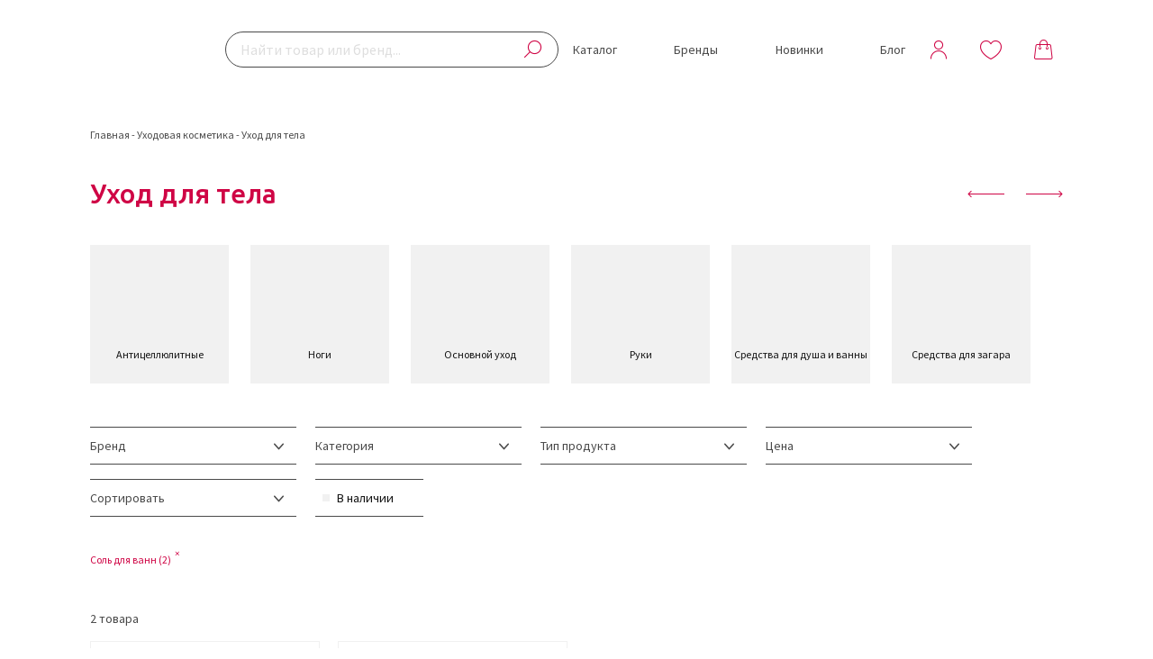

--- FILE ---
content_type: text/css
request_url: https://kudri-brovi.ru/wp-content/cache/autoptimize/css/autoptimize_af828e58e46d8d0ea165349e8b7f33e8.css
body_size: 17324
content:
.nivo-lightbox-overlay{position:fixed;top:0;left:0;z-index:99998;width:100%;height:100%;overflow:hidden;visibility:hidden;opacity:0;-webkit-box-sizing:border-box;-moz-box-sizing:border-box;box-sizing:border-box}.nivo-lightbox-overlay.nivo-lightbox-open{visibility:visible;opacity:1}.nivo-lightbox-wrap{position:absolute;top:10%;bottom:10%;left:10%;right:10%}.nivo-lightbox-content{width:100%;height:100%}.nivo-lightbox-title-wrap{position:absolute;bottom:0;left:0;width:100%;z-index:99999;text-align:center}.nivo-lightbox-nav{display:none}.nivo-lightbox-prev{position:absolute;top:50%;left:0}.nivo-lightbox-next{position:absolute;top:50%;right:0}.nivo-lightbox-close{position:absolute;top:2%;right:2%}.nivo-lightbox-image{text-align:center}.nivo-lightbox-image img{max-width:100%;max-height:100%;width:auto;height:auto;vertical-align:middle}.nivo-lightbox-content iframe{width:100%;height:100%}.nivo-lightbox-inline,.nivo-lightbox-ajax{max-height:100%;overflow:auto;-webkit-box-sizing:border-box;-moz-box-sizing:border-box;box-sizing:border-box}.nivo-lightbox-error{display:table;text-align:center;width:100%;height:100%;color:#fff;text-shadow:0 1px 1px #000}.nivo-lightbox-error p{display:table-cell;vertical-align:middle}.nivo-lightbox-notouch .nivo-lightbox-effect-fade,.nivo-lightbox-notouch .nivo-lightbox-effect-fadeScale,.nivo-lightbox-notouch .nivo-lightbox-effect-slideLeft,.nivo-lightbox-notouch .nivo-lightbox-effect-slideRight,.nivo-lightbox-notouch .nivo-lightbox-effect-slideUp,.nivo-lightbox-notouch .nivo-lightbox-effect-slideDown,.nivo-lightbox-notouch .nivo-lightbox-effect-fall{-webkit-transition:all .2s ease-in-out;-moz-transition:all .2s ease-in-out;-ms-transition:all .2s ease-in-out;-o-transition:all .2s ease-in-out;transition:all .2s ease-in-out}.nivo-lightbox-effect-fadeScale .nivo-lightbox-wrap{-webkit-transition:all .3s;-moz-transition:all .3s;-ms-transition:all .3s;-o-transition:all .3s;transition:all .3s;-webkit-transform:scale(.7);-moz-transform:scale(.7);-ms-transform:scale(.7);transform:scale(.7)}.nivo-lightbox-effect-fadeScale.nivo-lightbox-open .nivo-lightbox-wrap{-webkit-transform:scale(1);-moz-transform:scale(1);-ms-transform:scale(1);transform:scale(1)}.nivo-lightbox-effect-slideLeft .nivo-lightbox-wrap,.nivo-lightbox-effect-slideRight .nivo-lightbox-wrap,.nivo-lightbox-effect-slideUp .nivo-lightbox-wrap,.nivo-lightbox-effect-slideDown .nivo-lightbox-wrap{-webkit-transition:all .3s cubic-bezier(.25,.5,.5,.9);-moz-transition:all .3s cubic-bezier(.25,.5,.5,.9);-ms-transition:all .3s cubic-bezier(.25,.5,.5,.9);-o-transition:all .3s cubic-bezier(.25,.5,.5,.9);transition:all .3s cubic-bezier(.25,.5,.5,.9)}.nivo-lightbox-effect-slideLeft .nivo-lightbox-wrap{-webkit-transform:translateX(-10%);-moz-transform:translateX(-10%);-ms-transform:translateX(-10%);transform:translateX(-10%)}.nivo-lightbox-effect-slideRight .nivo-lightbox-wrap{-webkit-transform:translateX(10%);-moz-transform:translateX(10%);-ms-transform:translateX(10%);transform:translateX(10%)}.nivo-lightbox-effect-slideLeft.nivo-lightbox-open .nivo-lightbox-wrap,.nivo-lightbox-effect-slideRight.nivo-lightbox-open .nivo-lightbox-wrap{-webkit-transform:translateX(0);-moz-transform:translateX(0);-ms-transform:translateX(0);transform:translateX(0)}.nivo-lightbox-effect-slideDown .nivo-lightbox-wrap{-webkit-transform:translateY(-10%);-moz-transform:translateY(-10%);-ms-transform:translateY(-10%);transform:translateY(-10%)}.nivo-lightbox-effect-slideUp .nivo-lightbox-wrap{-webkit-transform:translateY(10%);-moz-transform:translateY(10%);-ms-transform:translateY(10%);transform:translateY(10%)}.nivo-lightbox-effect-slideUp.nivo-lightbox-open .nivo-lightbox-wrap,.nivo-lightbox-effect-slideDown.nivo-lightbox-open .nivo-lightbox-wrap{-webkit-transform:translateY(0);-moz-transform:translateY(0);-ms-transform:translateY(0);transform:translateY(0)}.nivo-lightbox-body-effect-fall .nivo-lightbox-effect-fall{-webkit-perspective:1000px;-moz-perspective:1000px;perspective:1000px}.nivo-lightbox-effect-fall .nivo-lightbox-wrap{-webkit-transition:all .3s ease-out;-moz-transition:all .3s ease-out;-ms-transition:all .3s ease-out;-o-transition:all .3s ease-out;transition:all .3s ease-out;-webkit-transform:translateZ(300px);-moz-transform:translateZ(300px);-ms-transform:translateZ(300px);transform:translateZ(300px)}.nivo-lightbox-effect-fall.nivo-lightbox-open .nivo-lightbox-wrap{-webkit-transform:translateZ(0);-moz-transform:translateZ(0);-ms-transform:translateZ(0);transform:translateZ(0)}
.nivo-lightbox-theme-default.nivo-lightbox-overlay{background:#666;background:rgba(0,0,0,.6)}.nivo-lightbox-theme-default .nivo-lightbox-content.nivo-lightbox-loading{background:url(//kudri-brovi.ru/wp-content/plugins/responsive-lightbox-lite/assets/nivo-lightbox/themes/default/loading.gif) no-repeat 50% 50%}.nivo-lightbox-theme-default .nivo-lightbox-nav{top:10%;width:8%;height:80%;text-indent:-9999px;background-repeat:no-repeat;background-position:50% 50%;opacity:.5}.nivo-lightbox-theme-default .nivo-lightbox-nav:hover{opacity:1;background-color:rgba(0,0,0,.5)}.nivo-lightbox-theme-default .nivo-lightbox-prev{background-image:url([data-uri]);border-radius:0 3px 3px 0}.nivo-lightbox-theme-default .nivo-lightbox-next{background-image:url([data-uri]);border-radius:3px 0 0 3px}.nivo-lightbox-theme-default .nivo-lightbox-close{display:block;background:url([data-uri]) no-repeat 5px 5px;width:16px;height:16px;text-indent:-9999px;padding:5px;opacity:.5}.nivo-lightbox-theme-default .nivo-lightbox-close:hover{opacity:1}.nivo-lightbox-theme-default .nivo-lightbox-title-wrap{bottom:-7%}.nivo-lightbox-theme-default .nivo-lightbox-title{font:14px/20px 'Helvetica Neue',Helvetica,Arial,sans-serif;font-style:normal;font-weight:400;background:#000;color:#fff;padding:7px 15px;border-radius:30px}.nivo-lightbox-theme-default .nivo-lightbox-image img{margin:auto;background:#fff;-webkit-box-shadow:0px 1px 1px rgba(0,0,0,.4);-moz-box-shadow:0px 1px 1px rgba(0,0,0,.4);box-shadow:0px 1px 1px rgba(0,0,0,.4)}.nivo-lightbox-theme-default .nivo-lightbox-ajax,.nivo-lightbox-theme-default .nivo-lightbox-inline{background:#fff;padding:40px;-webkit-box-shadow:0px 1px 1px rgba(0,0,0,.4);-moz-box-shadow:0px 1px 1px rgba(0,0,0,.4);box-shadow:0px 1px 1px rgba(0,0,0,.4)}@media (-webkit-min-device-pixel-ratio:1.3),(-o-min-device-pixel-ratio:2.6/2),(min--moz-device-pixel-ratio:1.3),(min-device-pixel-ratio:1.3),(min-resolution:1.3dppx){.nivo-lightbox-theme-default .nivo-lightbox-content.nivo-lightbox-loading{background-image:url(//kudri-brovi.ru/wp-content/plugins/responsive-lightbox-lite/assets/nivo-lightbox/themes/default/loading@2x.gif);background-size:32px 32px}.nivo-lightbox-theme-default .nivo-lightbox-prev{background-image:url(//kudri-brovi.ru/wp-content/plugins/responsive-lightbox-lite/assets/nivo-lightbox/themes/default/prev@2x.png);background-size:48px 48px}.nivo-lightbox-theme-default .nivo-lightbox-next{background-image:url(//kudri-brovi.ru/wp-content/plugins/responsive-lightbox-lite/assets/nivo-lightbox/themes/default/next@2x.png);background-size:48px 48px}.nivo-lightbox-theme-default .nivo-lightbox-close{background-image:url([data-uri]);background-size:16px 16px}}
@font-face{font-family:'Kudri';src:url(//kudri-brovi.ru/wp-content/themes/kudribrovi/styles/fonts/kudri.eot);src:url(//kudri-brovi.ru/wp-content/themes/kudribrovi/styles/fonts/kudri.eot) format('embedded-opentype'),url(//kudri-brovi.ru/wp-content/themes/kudribrovi/styles/fonts/kudri.ttf) format('truetype'),url(//kudri-brovi.ru/wp-content/themes/kudribrovi/styles/fonts/kudri.woff) format('woff'),url(//kudri-brovi.ru/wp-content/themes/kudribrovi/styles/fonts/kudri.svg) format('svg');font-weight:400;font-style:normal;font-display:swap}:root{--pink:#cf0545;--black:#131313;--grey:#494949;--lite-grey:#f1f1f1;--grey-sale:#cbcbcb}body{font-family:'Source Sans Pro',sans-serif;font-style:normal;font-weight:400;font-size:14px;line-height:18px;margin:0;padding:0;overflow-x:hidden;background-color:#fff;color:var(--grey);-webkit-text-size-adjust:100%;display:flex;flex-direction:column;min-height:100vh}body.active-overlay{overflow:hidden}@media screen and (min-width:1150px){body.active-overlay{margin-right:18px}}a{font-family:'Source Sans Pro',sans-serif;color:var(--grey);font-size:16px}a:focus-visible{outline:0}ul,ol{margin:0;padding:0;list-style:none}div{-webkit-transition:all .25s linear;-moz-transition:all .25s linear;transition:all .25s linear;box-sizing:border-box}h2{font-size:18px;font-weight:500;margin-top:30px;display:block;margin-bottom:10px;line-height:1.5}h3{font-weight:500;font-size:16px;width:auto}.btn-grey,.btn-kudri{height:52px;text-align:center;border-radius:8px;font-size:16px;line-height:26px;text-decoration:none;display:flex;justify-content:center;cursor:pointer;align-items:center;box-sizing:border-box}.btn-grey{border:1px solid var(--grey);color:var(--black);background-color:transparent;width:100%;cursor:pointer;-webkit-transition:all .25s linear;-moz-transition:all .25s linear;transition:all .25s linear;position:relative}.btn-grey:before{content:'';width:100%;height:0;position:absolute;top:0;left:0;z-index:-1;border-radius:8px;-webkit-transition:all .25s linear;-moz-transition:all .25s linear;transition:all .25s linear}.btn-grey:hover{border-color:transparent;color:#fff}.btn-grey:hover:before{background-color:var(--pink);height:100%}.btn-kudri{border:1px solid var(--pink);color:#fff;background-color:var(--pink)}@media screen and (max-width:550px){.btn-grey{color:#fff;background-color:var(--pink);border-color:var(--pink)}}.kudri-icon{font-family:'Kudri';color:var(--pink)}.site-header,.container,.site-slider,.site-banner,.footer-container{max-width:1600px;margin:auto;box-sizing:border-box;width:100%}.container{padding:0 100px}.container.page{padding-bottom:100px}.section-title{font-weight:500;font-size:30px;line-height:34px;color:var(--pink);margin-bottom:40px;font-family:'Ubuntu',sans-serif}.products-section__title-block{margin-bottom:48px}.products-section__title-block .section-title{margin-bottom:0}.kudri-link{display:block;color:var(--pink)}.container.breadcrumbs{padding-top:32px;padding-bottom:32px}.site-breadcrumbs #breadcrumbs{margin:0}.container.breadcrumbs span,.container.breadcrumbs a{font-weight:400;font-size:12px;line-height:16px;text-decoration:none}.page-title{font-family:'Ubuntu',sans-serif;font-weight:500;font-size:30px;line-height:34px;color:var(--pink);margin:0;margin-bottom:40px}.brand{color:var(--pink)}@media all and (max-width:1220px){.container{padding:0 60px}}@media all and (max-width:550px){.section-title{font-size:22px;line-height:26px}}.site-header-block{position:sticky;top:0;z-index:3;background-color:#fff}.admin-bar .site-header-block{top:32px}@media screen and (max-width:782px){.admin-bar .site-header-block{top:46px}}@media screen and (max-width:600px){.admin-bar .site-header-block{top:0}}.site-header-block.sticky{box-shadow:1px 10px 10px #0000000a}.site-header{padding-top:20px;padding-bottom:20px;display:flex;align-items:center;position:relative;height:110px}.site-header__navigation_burger{display:none;margin-right:40px;cursor:pointer}.site-header__navigation_burger>span{height:1px;width:21px;border-radius:8px;background-color:var(--pink);margin-bottom:7px}.site-header__navigation_burger.open>span{background-color:var(--black)}.site-header__main__icons .kudri-icon{font-size:22px;margin-right:44px;text-decoration:none;position:relative}.site-header__main__icons .kudri-icon:last-child{margin-right:0}.site-header__main__icons{display:flex;margin-left:auto;padding:0 11px}.header-menu{display:flex;list-style-type:none;margin-left:32px;margin-right:77px}.header-menu a{text-decoration:none;line-height:26px;font-size:16px}.header-menu .menu-item{margin-right:40px}.header-menu .menu-item:last-child{margin-right:0}.site-header__main{margin-left:42px;width:100%;display:flex;align-items:center}.kb-search-area{list-style:none}.kb-search-area ::-webkit-input-placeholder{line-height:40px}.kb-search-area ::-moz-placeholder{line-height:40px}.kb-search-area :-moz-placeholder{line-height:40px}.kb-search-area :-ms-input-placeholder{line-height:40px}.kb-search-area ul{list-style:none}.header-search-block{width:100%}.site-searching .header-search-block{z-index:2}.header-search-block .search-icon{position:absolute;top:11px;right:18px;margin-right:0}.header-search-block #searchform{position:relative}.search-icon:before{content:'\e903';font-size:21px}.header-search{width:100%;height:40px;border:1px solid var(--grey);border-radius:20px;padding:0 16px;box-sizing:border-box;color:var(--black);font-size:16px;line-height:40px;-webkit-appearance:none}.header-profile:before{content:'\e900'}.header-like:before{content:'\e906'}.header-like__count,.site-header__basket--count{position:absolute;font-size:11px;color:#fff;background-color:var(--pink);border-radius:50%;width:18px;height:18px;display:none;align-items:center;justify-content:center;text-align:center;top:-11px;right:-10px;line-height:normal}.header-like__count.active,.site-header__basket--count.active{display:flex}.site-header__main__icons .site-header__basket{cursor:pointer;z-index:1;transition:all 0s;margin-right:0 !important}.site-header__basket.close{content:'\e908';color:var(--grey);font-size:12px;height:12px}.site-header__basket:before{content:'\e907'}.header-cart{background-color:#fff;position:absolute;width:100%;max-width:662px;padding:40px 0;top:-28px;right:0;z-index:20;display:none;box-shadow:0px 8px 15px #0000004f;flex-direction:column}.header-cart.open{display:flex}.header-cart__header{padding:0 40px;display:flex;align-items:center;justify-content:space-between}.header-cart__header_title{font-size:16px;line-height:26px;color:var(--black)}.header-cart__header_close{width:20px;height:20px;display:flex;justify-content:center;align-items:center;cursor:pointer}.header-cart__header_close:before{font-family:'Kudri';content:'\e908'}.header-cart .woocommerce{margin:auto;width:100%}.header-cart .products-cart{margin:40px 0}.header-cart .products-cart,.header-cart .products-totals{padding:0 40px;width:100%;max-width:100%;box-sizing:border-box}.header-cart .products-cart__title{font-size:18px;line-height:21px;letter-spacing:.6px;text-transform:uppercase;color:var(--black);margin-bottom:30px}.header-cart .cart-table{max-height:320px;overflow:hidden}.header-cart .magic-button{margin-top:20px;width:100%}.header-cart .empty-cart-block{min-height:450px;display:none;flex-wrap:wrap;flex-direction:row;padding:0 40px;max-width:100%;margin:40px 0}.header-cart.empty .empty-cart-block{display:flex}.header-cart .empty-cart-block .products-cart__title{margin-bottom:0}.header-cart .empty-cart-block__title{font-weight:500;font-size:18px;line-height:21px;text-align:center;letter-spacing:.6px;text-transform:uppercase;color:rgba(57,57,57,.5);width:100%;margin:auto}.header-cart .empty-cart-block .magic-button-lite{width:100%;margin-top:auto}.header-cart .woocommerce-message{display:none}.header-cart .product-promocode{margin-bottom:0;display:none}.product-promocode>input{border-color:#cfcfcf}@media screen and (max-width:550px){body.open-cart{overflow:hidden}.header-cart{width:100vw;height:100vh;box-shadow:none;padding:20px;top:0}.header-cart__header{padding:0}.header-cart .woocommerce{margin-top:0;display:block;height:100%;width:100%}.header-cart .cart-table{max-height:450px}.header-cart .cart-collaterals{margin-top:auto}.header-cart .products-totals{margin-bottom:200px}.open-cart .site-header{background-color:#fff}.header-cart .products-cart,.header-cart .products-totals{padding:0}}@media screen and (max-width:360px){.header-cart .products-cart,.header-cart .products-totals{max-width:100%}.header-cart .product-remove{border-right:10px}}@media screen and (max-width:1599px){.header-menu a{font-size:14px;line-height:22px}.site-header{align-items:center}.header-logo{width:149px;height:55px}.header-menu{margin-left:16px;margin-right:43px}.header-menu .menu-item{margin-right:24px}}@media screen and (max-width:1280px){.header-menu a{font-size:14px;line-height:22px}.header-logo{width:120px;height:auto}.site-header__main__icons .kudri-icon{margin-right:36px}.header-menu{width:100%;justify-content:space-between;margin-right:16px}.header-menu .menu-item{margin-right:12px}.site-header__main{margin-left:30px}}@media screen and (max-width:1024px){.site-header__navigation_burger{display:flex;flex-direction:column}.site-header__main__icons .kudri-icon{margin-right:29px}}@media screen and (max-width:800px){.site-header{padding-bottom:66px}.header-search-block{position:absolute;bottom:10px;left:50%;transform:translateX(-50%);width:calc(100% - 120px)}.header-search{width:100%;padding-left:40px;border:1px solid #dedede}.site-header__main__icons{padding:0}.header-search-block .search-icon{width:15px;left:13px;margin-right:0}.search-icon:before{font-size:14px}.header-logo{width:92px}.site-logo{position:absolute;left:50%;transform:translateX(-50%)}}@media screen and (max-width:768px){.container{padding-left:40px;padding-right:40px}.site-header__main__icons .header-like{display:none}.header-search-block{width:calc(100% - 80px)}}@media screen and (max-width:550px){.container{padding-left:20px;padding-right:20px}.header-search-block{width:calc(100% - 40px)}}.search-result-block{display:none;max-height:544px;position:absolute;width:100%;margin-top:6px;border-radius:8px;background-color:#fff}.search-result{padding:30px 40px}.kb-search-area.active .search-result{display:block}.search-result a{text-decoration:none}.search-result .product-search{display:flex;text-decoration:none}.search-result .title{margin-bottom:10px;border-top:1px var(--lite-grey) solid;padding-top:10px}.search-result .categories{margin-bottom:10px;display:flex;justify-content:flex-start;flex-wrap:wrap}.search-result .categories__label{color:var(--pink);font-size:12px;width:100%}.search-result .categories>a{text-decoration:none;display:flex;align-items:center;justify-content:space-between;width:auto}.search-result .categories>a:hover{text-decoration:underline}.search-result .categories .icon-arrow-open:before{width:6px;height:6px;display:flex;font-size:4px;margin:0 5px}.search-result .categories .text{font-size:12px;line-height:16px}.product-search-item{margin-bottom:8px}.search-result .product-search .product-search-image-block{background-color:transparent;margin-right:8px;border:1px #f1f1f1 solid;width:69px;flex:none;display:flex;justify-content:center;height:78px;align-items:center;overflow:hidden}.search-result .product-search .product-search-image-block .product-search__image{object-fit:cover;height:100%;width:auto}.search-result .product-search .product-search-main{display:flex;flex-direction:column}.search-result .product-search .brand{font-weight:600;font-size:10px;line-height:13px;color:#131313;margin-bottom:4px}.search-result .product-search .text{font-size:12px;line-height:16px;margin-bottom:4px}.search-result .product-search .price{font-weight:600;font-size:12px;line-height:16px;color:#131313}@media screen and (max-width:800px){.search-result-block{max-width:680px;top:5px}}.popup-filter{padding-top:40px;padding-bottom:40px;display:none;transition:unset;position:fixed;top:110px;z-index:3;background-color:#fff;left:50%;width:100%;transform:translateX(-50%);box-shadow:1px 10px 10px #0000000a}.admin-bar .popup-filter{top:142px}@media screen and (max-width:600px){.admin-bar .popup-filter.sticky{top:100px}}.popup-filter-block{display:flex}.popup-filter-block a{font-size:14px;line-height:22px}.popup-filter-block__content{display:flex;width:100%}.popup-filter-block__content__categories{width:100%;margin:0 auto;margin-right:20px;max-height:420px}.popup-filter-block__content__cat_items{height:420px;display:none;flex-direction:column;flex-wrap:wrap;align-items:flex-start;justify-content:start}.popup-filter-block__content__cat_items.show{display:flex}.popup-filter.catalog .popup-filter-block__content__cat_items{max-width:750px}.popup-filter-cat-list__block-items .menu-item{margin-bottom:4px}.popup-filter .popup-filter-cat-list__item-title{margin-bottom:8px;color:var(--pink)}.popup-filter-cat-list__item-title>a{color:var(--pink);display:block;line-height:22px;text-decoration:none}.popup-filter-cat-list{max-width:300px;margin-bottom:30px;margin-right:20px}.popup-filter-cat-list__block-items,.popup-filter-block__menu-list-item>a{line-height:22px;text-decoration:none}.popup-filter-cat-list__item>a,.popup-filter-cat-list__item>a{text-decoration:none}.popup-filter-cat-list__block-items .popup-filter-cat-list__item:last-child{margin-bottom:0}.popup-filter-block__menu-list-item{margin-bottom:16px}.js-open-filter.active>a{color:var(--pink)}.popup-filter-block__menu-list-item.active>a{text-decoration:underline}.popup-filter-block__menu-list-item:last-child{margin-bottom:0}.popup-filter-block__menu{min-width:225px;display:none}.popup-filter.catalog .popup-filter-block__menu{display:block}.popup-filter-block__content__banners{max-width:355px;width:100%}.popup-filter-block__content__banners>.popup-filter-cat-list__item-title{margin-bottom:16px;display:block}.promo-banner{position:relative;display:block;margin-bottom:16px}.promo-banner:last-child{margin-bottom:0}.promo-banner__title{position:absolute;top:50%;left:16px;transform:translateY(-50%)}.promo-banner__image>img{width:100%}@media screen and (max-width:1400px){.popup-filter-block__content__banners{max-width:275px}}@media screen and (max-width:1024px){.hidden{display:none !important}.popup-filter{height:100%;overflow:auto}.popup-filter-block{flex-direction:column}.popup-filter-block__menu{display:block}.popup-filter-block__content{flex-direction:column}.popup-filter-block__content__cat_items{height:auto}.popup-filter-block__content__categories{max-height:unset}.popup-filter-block__content__banners{display:none}.popup-filter.show-sub .popup-filter-block__content__banners{display:block;max-width:100%}.popup-filter-block__menu .header-menu{display:block;margin:0}.popup-filter .menu-item>a{font-size:16px;line-height:26px}.popup-filter-cat-list{width:100%;max-width:100%;margin-bottom:0}.popup-filter.catalog .popup-filter-block__content__cat_items{height:auto;flex-wrap:nowrap;max-width:100%}.popup-filter-block__menu-list-item{margin-bottom:0}.popup-filter .menu-item{margin-bottom:30px}.popup-filter-cat-list__item-title>a{font-size:16px;line-height:26px;color:var(--black)}.popup-filter-block__menu-list-item.active>a,.popup-filter-cat-list__item-title.active>a{color:var(--pink);text-decoration:none}.popup-filter-block__content__cat_items .popup-filter-cat-list__item{display:none}.popup-filter-cat-list.active .popup-filter-cat-list__item{display:block}.popup-filter-block__menu-list .js-open-filter,.popup-filter-block__content__cat_items .popup-filter-cat-list__item-title.has-sub{display:flex;justify-content:space-between;align-items:center;color:#494949}.popup-filter-block__menu-list .menu-item.active,.popup-filter-block__content__cat_items .popup-filter-cat-list__item-title.active{color:var(--pink);flex-direction:row-reverse;justify-content:flex-end}.popup-filter-block__menu-list .js-open-filter:after,.popup-filter-block__content__cat_items .popup-filter-cat-list__item-title.has-sub:after{content:'\e909';font-family:'Kudri';font-size:7px;transform:rotate(270deg)}.active.popup-filter-block__menu-list-item:after,.popup-filter-block__content__cat_items .popup-filter-cat-list__item-title.active:after{transform:rotate(90deg);margin-right:25px}.popup-filter-cat-list__block-items .popup-filter-cat-list__item:last-child{margin-bottom:30px}}.popup-filter-block__content__cat_items.brands{flex-wrap:nowrap}.popup-filter .brand-filter-list{display:flex;justify-content:space-between}.popup-filter .brand-filter-list{list-style:none}.popup-filter-block__content__cat_items__brands-container{width:100%}.popup-filter .filter-brands-abc{width:90%;background-color:#fff;position:sticky;top:0}.popup-filter .brand-filter-list .brand-filter-item a{text-decoration:none;color:var(--pink);font-size:16px;line-height:26px;display:block;padding:0 8px;cursor:default;opacity:.4}.popup-filter .brand-filter-list .brand-filter-item.have a{opacity:1}.popup-filter .brand-filter-list .brand-filter-item.have a{cursor:pointer}.popup-filter .brand-filter-list .brand-filter-item.current a,.brand-filter-list .brand-filter-item.have:hover a{color:#fff;background-color:var(--pink)}.popup-filter .brand-filter-block{margin-top:36px}.popup-filter .brand-filter-block.open{display:block}.popup-filter .brand-filter-block:first-child{margin-top:32px}.brand-filter-block__title{font-weight:500;font-size:30px;line-height:34px;color:#494949;margin-bottom:16px;display:block}.brand-filter-block__brands{display:grid;grid-template-columns:repeat(5,1fr);gap:4px}.brand-filter-block__brands-single-brand{text-decoration:none;font-size:14px;line-height:22px;color:#494949}#breadcrumbs{margin-top:30px;margin-bottom:20px}#breadcrumbs a{text-decoration:none}#breadcrumbs a,#breadcrumbs span{font-size:12px;line-height:16px}#breadcrumbs .brand{color:var(--black)}footer{background-color:var(--pink);color:#fff;width:100%;margin-top:auto}.footer-container{padding-top:40px;padding-bottom:40px}.footer-container a{color:#fff;text-decoration:none}.footer-info-pages,.footer-menu{padding:24px 0}.footer-menu,.footer-info-pages{border-bottom:1px solid #dedede}.footer-info-pages{display:flex;justify-content:space-between;align-items:center}.footer-menu-list{list-style:none;display:flex;justify-content:flex-start;font-size:16px;line-height:26px;width:85%}.footer-menu-list li{margin-right:56px;display:flex}.footer-menu-list .sub-menu{margin-left:40px;display:flex;justify-content:space-between;min-width:430px}.footer-menu-list .sub-menu li:last-child{margin-right:0}.footer-brand{display:flex;align-items:center}.footer-socials{display:flex}.footer-socials>a{margin-left:24px;width:32px;height:32px;display:flex;align-items:center}.footer-socials>a:first-child{margin-left:0}.icon-telegram:before{content:"\e902";font-size:32px}.icon-whatsapp:before{content:"\e901";font-size:32px}.footer-brand__info{max-width:406px;margin-left:40px;font-size:16px;line-height:26px}.icon-arrow-open{position:relative;right:0;display:block;transition:.3s all linear;transform:rotate(270deg)}.footer-menu-item-title.active .icon-arrow-open{transform:rotate(360deg)}.icon-arrow-open:before{content:'\e909';font-family:'Kudri';font-size:7px}.footer-menu-item-title{display:none}@media all and (max-width:1400px){.footer-menu-list li{margin-right:40px}}@media all and (max-width:1280px){.sub-menu li{margin-right:20px}}@media all and (max-width:1024px){.footer-menu{padding-top:35px;padding-bottom:0;border-bottom:0}.footer-menu-list li{margin:0}li.mob-hidden{display:none}.footer-socials{margin-top:20px}.footer-info-pages{border:none;flex-direction:column;align-items:flex-start;padding:0}.footer-info-pages>.footer-menu-item-title{width:100%}.footer-menu-list a{font-size:14px;line-height:18px}.footer-menu-item-title{display:flex;justify-content:space-between;margin-bottom:16px;padding-top:16px;border-top:1px #dedede solid}.footer-info-pages>.footer-menu-list{border-bottom:1px solid #dedede}.footer-menu .sub-menu{display:none}.footer-menu-list{width:100%;flex-direction:column}.footer-menu-list li{margin-bottom:16px}.footer-menu-list li.mob-hidden{font-size:12px;line-height:16px;margin-bottom:8px}.footer-menu-item-title .icon-arrow-open{display:block}.footer-brand{align-items:flex-start;flex-direction:column}.footer-brand__info{margin:0;margin-top:8px}}@media all and (max-width:768px){.footer-brand__logo{width:150px;height:auto}}@media all and (max-width:480px){.footer-brand{flex-direction:column;align-items:flex-start}.footer-brand__info{font-size:12px;line-height:16px;margin:0;margin-top:8px}}.products-cart__item{display:flex;align-items:center;margin-top:24px}.header-cart .products-cart__item{padding-right:40px}.products-cart__item:first-child{margin-top:0}.products-cart__item .product-thumbnail{margin-right:16px;display:flex;justify-content:center;flex:none;width:100px;height:100px;background-color:transparent;border:1px var(--lite-grey) solid}.products-cart__item .product-thumbnail>a{display:flex;width:100%}.products-cart__item .product-thumbnail>a>.product-thumbnail__image{object-fit:contain;width:100%;height:100%}.product-block{width:100%;position:relative}.products-cart__item .product-title{display:flex;justify-content:space-between;align-items:center}.products-cart__item .product-remove{font-size:10px;height:10px;color:var(--grey);line-height:10px;height:10px;width:10px;cursor:pointer;position:absolute;right:0;margin-right:0}.products-cart__item .product-remove__remove{display:block;height:100%;width:100%}.products-cart__item .product-remove:before{content:'\e908'}.products-cart__item .product-title .product-brand{font-weight:600;font-size:12px;line-height:16px;color:var(--black)}.products-cart__item .product-name{max-width:336px;margin-top:4px}.products-cart__item .product-name>a{font-size:14px;line-height:22px;color:var(--grey);text-decoration:none;font-weight:400}.products-cart__item .product-price{display:none}.product-bottom{display:flex;align-items:center;justify-content:space-between;text-align:center;margin-top:auto;width:100%;margin-top:10px}.products-cart__item .quantity>label{display:none}.quantity{width:98px;position:relative;display:flex}.quantity__input{appearance:textfield;-moz-appearance:textfield;text-align:center;height:22px;width:100%;font-size:12px;line-height:22px;letter-spacing:.3px;color:var(--grey);-moz-appearance:textfield;text-transform:uppercase;border-radius:0}.quantity__but{font-family:'Catamaran',sans-serif;display:flex;align-items:center;position:absolute;font-size:18px;line-height:22px;text-align:center;letter-spacing:.6px;text-transform:uppercase;color:var(--black);font-weight:500;height:100%;width:30px;justify-content:center;text-align:center;top:0;cursor:pointer}.quantity__but.minus{left:0}.quantity__but.plus{right:0}.product-quantity .quantity__input{border:0}.products-cart__item .product-subtotal{font-size:16px;line-height:26px;color:var(--black)}.products-totals__subtotal{display:flex;justify-content:space-between;color:var(--black)}.products-totals__item{display:flex;justify-content:space-between;border-top:1px solid #dedede;padding:8px 0;flex-wrap:wrap;color:var(--black);align-items:center}.products-totals__free_delivery.processed{flex-direction:column;justify-content:flex-start}.free-delivery-progress{margin:8px 0;width:100%;height:6px;background-color:#dedede;border-radius:3px;position:relative;overflow:hidden;display:none}.free-delivery-progress-line{position:absolute;height:6px;top:0;left:0;background-color:var(--pink)}.free-delivery-progress-label{font-size:12px;line-height:16px;color:var(--grey);display:none}.products-totals__free_delivery.processed .free-delivery-progress,.products-totals__free_delivery.processed .free-delivery-progress-label{display:block}.products-totals__free_delivery.processed .free-delivery-progress-complete{display:none}.product-cart__set-order{margin-top:40px;box-sizing:border-box}@media screen and (max-width:350px){.products-cart__item .product-thumbnail{width:80px;height:80px}}.scroll-wrapper{overflow:hidden !important;padding:0 !important;position:relative}.scroll-wrapper>.scroll-content{border:none !important;box-sizing:content-box !important;height:auto;left:0;margin:0;max-height:none;max-width:none !important;overflow:scroll !important;padding:0;position:relative !important;top:0;width:auto !important}.scroll-wrapper>.scroll-content::-webkit-scrollbar{height:0;width:0}.scroll-element{display:none}.scroll-element,.scroll-element div{box-sizing:content-box}.scroll-element.scroll-x.scroll-scrollx_visible,.scroll-element.scroll-y.scroll-scrolly_visible{display:block}.scroll-element .scroll-bar,.scroll-element .scroll-arrow{cursor:default}.scroll-textarea{border:1px solid #ccc;border-top-color:#999}.scroll-textarea>.scroll-content{overflow:hidden !important}.scroll-textarea>.scroll-content>textarea{border:none !important;box-sizing:border-box;height:100% !important;margin:0;max-height:none !important;max-width:none !important;overflow:scroll !important;outline:none;padding:2px;position:relative !important;top:0;width:100% !important}.scroll-textarea>.scroll-content>textarea::-webkit-scrollbar{height:0;width:0}.header-cart .cart-table>.scroll-element,.header-cart .cart-table>.scroll-element div{border:none;margin:0;padding:0;position:absolute;z-index:10}.header-cart .cart-table>.scroll-element div{display:block;height:100%;left:0;top:0;width:100%}.header-cart .cart-table>.scroll-element.scroll-x{bottom:2px;height:8px;left:0;width:100%}.header-cart .cart-table>.scroll-element.scroll-y{height:100%;right:2px;top:0;width:4px}.header-cart .cart-table>.scroll-element .scroll-element_outer{overflow:hidden}.header-cart .cart-table>.scroll-element .scroll-element_outer,.header-cart .cart-table>.scroll-element .scroll-element_track,.header-cart .cart-table>.scroll-element .scroll-bar{-webkit-border-radius:8px;-moz-border-radius:8px;border-radius:8px}.header-cart .cart-table>.scroll-element .scroll-element_track{background-color:var(--grey);width:1px;right:1px;margin-left:auto}.header-cart .cart-table>.scroll-element .scroll-bar{background-color:#393939}.header-cart .cart-table>.scroll-element:hover .scroll-bar{background-color:#919191}.header-cart .cart-table>.scroll-element.scroll-draggable .scroll-bar{background-color:#919191}.header-cart .cart-table>.scroll-element.scroll-x.scroll-scrolly_visible .scroll-element_track{left:-12px}.header-cart .cart-table>.scroll-element.scroll-y.scroll-scrollx_visible .scroll-element_track{top:-12px}.header-cart .cart-table>.scroll-element.scroll-x.scroll-scrolly_visible .scroll-element_size{left:-12px}.header-cart .cart-table>.scroll-element.scroll-y.scroll-scrollx_visible .scroll-element_size{top:-12px}.overlay-pop{top:0 !important;right:0 !important;bottom:0 !important;left:0 !important;z-index:1 !important;display:none;background-color:rgba(0,0,0,.5);position:fixed !important;cursor:default;overflow-y:scroll}.active-overlay .overlay-pop{-webkit-transform:translate(0%,0);-ms-transform:translate(0%,0);-o-transform:translate(0%,0);transform:translate(0%,0);display:block}.popup{display:none;z-index:-1;position:fixed;width:calc(100vw - 50%);height:100vh;left:0;top:0;right:0;bottom:0;margin:auto}.popup.opened{display:flex;z-index:2;justify-content:center;align-items:center}.close-popup{position:absolute;right:24px;top:24px;color:var(--black);text-decoration:none}.close-popup:before{font-family:'Kudri';content:'\e908'}.popup-body{position:relative;background-color:#fff;padding:100px 0;width:100%;max-width:555px;height:476px}.popup-content{max-width:314px;margin:0 auto}.popup-body__title{font-family:'Ubuntu',sans-serif;font-weight:500;font-size:24px;line-height:28px;color:var(--pink)}.popup-body__text{color:var(--black);font-size:14px;line-height:22px;margin-top:16px}.popup-form #popup_user_email{margin-top:16px}.popup-subscribe-field{display:flex;align-items:center}.popup-form .btn[type=submit]{max-width:248px;margin:auto;margin-top:40px;font-size:14px;line-height:22px}.popup-form__checkbox-block{display:flex;margin-top:8px}.popup-form__checkbox-block .custom-checkbox{width:18px;height:18px;border:1px var(--grey) solid;margin-top:5px}.popup-form__checkbox-block .custom-checkbox:before{font-size:10px}@media screen and (max-width:1024px){.popup{width:calc(100vw - 20%)}}@media screen and (max-width:550px){.popup{width:100vw}}.mob-version{display:none}@media screen and (max-width:1024px){.pc-version{display:none}.mob-version{display:block}}input,button,textarea,select{font-size:16px;line-height:22px;color:var(--grey);border:0;border-bottom:1px solid var(--grey);height:50px;width:100%;box-sizing:border-box;padding:14px 8px;border-radius:0;font-family:'Source Sans Pro',sans-serif}input:focus,textarea:focus,select:focus{outline:0}textarea{height:80px}input[type=number]::-webkit-outer-spin-button,input[type=number]::-webkit-inner-spin-button{-webkit-appearance:none}input[type=number]{-moz-appearance:textfield;-webkit-appearance:textfield;padding:0}form label{font-size:14px;line-height:22px;color:var(--black)}input[type=checkbox]{display:none}.custom-radio{position:relative;width:18px;height:18px;border-radius:50%;border:1px var(--grey) solid;display:flex;justify-content:center;align-items:center;margin-right:10px;flex:none}input[type=radio]:checked~label .custom-radio:before{content:'';width:8px;height:8px;border-radius:50%;background-color:var(--grey)}.custom-checkbox{width:15px;height:15px;border:1px var(--lite-grey) solid;margin-right:10px;display:flex;justify-content:center;align-items:center;border-radius:4px;flex:none}input[type=checkbox]:checked~label .custom-checkbox:before{content:'\e90a';font-family:'Kudri';color:var(--grey);font-size:7px}.show-password{width:30px;height:30px;display:flex;align-items:center;justify-content:center;position:absolute;top:35px;left:0;cursor:pointer}.show-password:before{font-family:'Kudri';content:'\e910';color:var(--pink);font-size:18px}.show-password.shown:before{content:'\e911';font-size:14px}::-webkit-input-placeholder{height:100%;color:#dedede;font-size:16px;font-weight:400;opacity:1;transition:opacity .3s ease}::-moz-placeholder{height:100%;color:#dedede;font-size:16px;font-weight:400;opacity:1;transition:opacity .3s ease}:-moz-placeholder{height:100%;color:#dedede;font-size:16px;font-weight:400;opacity:1;transition:opacity .3s ease}:-ms-input-placeholder{height:100%;color:#dedede;font-size:16px;font-weight:400;opacity:1;transition:opacity .3s ease}:focus::-webkit-input-placeholder{opacity:0;transition:opacity .3s ease}:focus::-moz-placeholder{opacity:0;transition:opacity .3s ease}:focus:-moz-placeholder{opacity:0;transition:opacity .3s ease}:focus:-ms-input-placeholder{opacity:0;transition:opacity .3s ease}.terms{display:grid;grid-gap:10px}.terms .terms__item{position:relative}.terms .terms__item input[type=checkbox]{display:block;opacity:0;z-index:1;position:absolute;width:10px;height:10px}.terms .terms__item label{display:grid;grid-template-columns:15px 1fr;grid-gap:10px}.terms .terms__item label p,.terms .terms__item label a{font-size:12px;line-height:16px;color:#666;margin:0}.select2-container{height:50px}.select2-container--default .select2-selection--single{border:0;border-bottom:1px solid var(--grey);border-radius:0;width:100%;height:100%}.select2-container--default .select2-selection--single .select2-selection__arrow,.select2-container--default .select2-selection--single .select2-selection__rendered{height:100%;display:flex;align-items:center}.woocommerce-notices-wrapper,.woocommerce-NoticeGroup-checkout{width:100%}.woocommerce-error,.woocommerce-message{background-color:var(--lite-grey);padding:24px;margin-bottom:30px}.woocommerce-error a,.woocommerce-message a{font-size:14px}
/*!
 * Scrollbox v4.0.0
 * (c) 2013-2017, Max Invis1ble
 * Licensed under MIT (https://opensource.org/licenses/mit-license.php)
 */
.scrollbox-wrapper{position:relative}.scrollbox-wrapper .scrollbox-overflowed{overflow:hidden}.scrollbox-wrapper>:first-child{-webkit-backface-visibility:hidden;-moz-backface-visibility:hidden;backface-visibility:hidden;will-change:scroll-position}.scrollbox-rail,.scrollbox-bar{display:none;position:absolute;z-index:10}.scrollbox-horizontal-rail,.scrollbox-horizontal-bar{bottom:0;left:0}.scrollbox-vertical-rail,.scrollbox-vertical-bar{top:0;right:0}.scrollbox-rail-in,.scrollbox-bar-in{display:block}.scrollbox-horizontal-bar{-webkit-backface-visibility:hidden;-moz-backface-visibility:hidden;backface-visibility:hidden;will-change:left}.scrollbox-vertical-bar{-webkit-backface-visibility:hidden;-moz-backface-visibility:hidden;backface-visibility:hidden;will-change:top}.scrollbox-rail{background-color:#000;-webkit-border-radius:3px;-moz-border-radius:3px;border-radius:3px;-ms-filter:"alpha(opacity=3)";filter:alpha(opacity=3);-moz-opacity:.03;-khtml-opacity:.03;opacity:.03}.scrollbox-bar{-webkit-transition:none;-moz-transition:none;transition:none;background-color:#e3e3e3;-webkit-border-radius:3px;-moz-border-radius:3px;border-radius:3px}.scrollbox-bar:hover{background-color:#cfcfcf}.scrollbox-bar.scrollbox-bar-captured{background-color:#666}.scrollbox-horizontal-rail{height:5px}.scrollbox-vertical-rail{width:5px}.scrollbox-horizontal-bar{min-width:20px;height:5px}.scrollbox-vertical-bar{min-height:20px;width:5px}.cookies-block{background-color:var(--lite-grey);height:100px;display:flex;align-items:center;position:fixed;bottom:-150px;z-index:1;width:100%}.cookies-block.show{bottom:0}.cookies-block__content{display:flex;align-items:center;width:100%}.cookies-block__content>p{margin:0;font-size:16px;line-height:25px;color:#545454;max-width:883px;margin-right:50px}.cookies-block__content>p>a{color:#545454}.cookies-block__content--agree{margin-left:auto;width:256px;flex:none}@media screen and (max-width:1024px){.cookies-block__content>p,.cookies-block__content>p>a{font-size:14px;line-height:22px}}@media screen and (max-width:768px){.cookies-block__content--agree{width:200px}}@media screen and (max-width:650px){.cookies-block{height:216px;bottom:-250px}.cookies-block__content>p{width:100%;margin:0}.cookies-block__content{flex-wrap:wrap}.cookies-block__content--agree{width:100%;margin-top:20px}}
.container.products-section{padding-bottom:144px}.products-section{width:100%;margin-top:147px}.products-carousel{overflow:hidden;flex-wrap:nowrap;width:100%;display:flex}.products-carousel ul{list-style:none}.products-carousel li{flex:1 0 auto}.products-carousel span{display:block}.products-carousel ul.slides li{flex:1 0 auto;margin-right:20px}.slick-list{margin-right:-20px!important}.product-card{position:relative;display:flex;margin-right:20px;flex-direction:column;width:100%;max-width:335px}.product-card a.product-card__block{margin-bottom:auto}.product-favorite{position:absolute;line-height:20px;top:20px;right:20px;height:40px;justify-content:center;align-items:center;cursor:pointer;width:40px}.product-favorite:before{content:'\e906';font-family:'Kudri';font-size:20px;color:var(--pink)}.product-favorite.active:before{content:'\e904'}.product-card .product-image{height:433px;position:relative}.product-card .product-image img{object-fit:contain;width:85%;height:85%}.product-card.outofstock .product-image img{-webkit-filter:grayscale(90%);-moz-filter:grayscale(90%);-ms-filter:grayscale(90%);-o-filter:grayscale(90%);filter:grayscale(90%);filter:gray;opacity:.5}.product-card span,.product-big span{display:flex;max-width:100%}.product-card a,.product-big a{text-decoration:none;position:relative}.product_add_to_cart{margin-top:16px;opacity:0;transition:.3s;max-height:100%}.product-card:hover .product_add_to_cart{opacity:1}.product-image{width:100%;height:433px;display:flex;justify-content:center;align-items:center;border:1px var(--lite-grey) solid}.product-title,.product-price,.product-price-regular{font-weight:600;font-size:12px;line-height:16px;color:var(--black)}.product-price-block{display:flex;margin-top:8px}.product-title{margin-top:16px}.product-desc{font-size:14px;line-height:22px;color:#494949;margin-top:8px}.product-price,.product-price-regular{font-size:14px;line-height:18px}.product-price-regular{color:var(--grey-sale);text-decoration:line-through;margin-left:16px}.product-card.outofstock .product-title,.product-card.outofstock .product-desc,.product-card.outofstock .product-price{opacity:.5}.product-card.outofstock .product-info-label{background-color:#fff;border-radius:4px;font-size:16px;line-height:26px;color:var(--pink);justify-content:center;text-align:center;align-items:center;display:flex;height:40px;max-width:200px;position:absolute;width:80%;margin:auto;top:0;bottom:0;z-index:1;left:0;right:0}.products-carousel-arrows__prev:before,.products-carousel-arrows__next:before{font-family:'Kudri';content:'\e905';cursor:pointer;font-size:9px;color:var(--pink)}.products-carousel-arrows__prev{transform:scale(-1,1);margin-right:24px}.products-carousel-arrows__prev.slick-disabled:before,.products-carousel-arrows__next.slick-disabled:before{opacity:.4}.products-section__title-block{display:flex;justify-content:space-between;align-items:center}.products-section__title-block__arrows{display:flex}.product-status{position:absolute;top:24px;left:20px}.product-status .label-status{border:1px solid var(--pink);border-radius:16px;width:60px;height:32px;font-family:'Ubuntu',sans-serif;font-weight:500;font-size:12px;line-height:19px;color:var(--pink);display:flex;align-items:center;justify-content:center;margin-bottom:4px}.product-status .label-status:first-child{background-color:var(--pink);color:#fff}.product-status .label-status:last-child{margin-bottom:0}@media screen and (max-width:1600px){.slick-list{margin-right:-18px!important}}@media screen and (max-width:1280px){.product-status{top:14px}.product-favorite{top:12px;right:12px}.product-card .product-image{height:323px}}@media screen and (max-width:1220px){.container.products-section{padding-bottom:60px}.products-section{margin-top:60px}}@media screen and (max-width:768px){.product-card .product_add_to_cart{display:none}}@media screen and (max-width:600px){.slick-list{margin-right:0!important}}@media screen and (max-width:500px){.products-section__title-block__arrows{display:none}}@media screen and (max-width:425px){.container.products-section{padding-right:0}.products-section__title-block{padding-right:20px}.product-card.outofstock .product-info-label{font-size:14px;line-height:24px;height:35px}.product-status{top:13px;left:16px}.product-status .label-status{width:36px;height:20px;font-size:10px}.product-favorite{top:6px;right:6px}.product-card{max-width:201px;margin-right:8px}.product-card .product-image{height:200px}}.notify-block{position:fixed;top:110px;width:100%;left:50%;transform:translateX(-50%);z-index:999}@keyframes showNotice{from{right:-100%}to{right:0}}@keyframes closeNotice{from{right:0}to{right:-100%}}.popup-info-add-to-cart{display:flex;align-items:center;width:378px;position:absolute;right:-100%;background-color:var(--pink);padding:16px;animation-name:closeNotice;animation-duration:.8s}.popup-info-add-to-cart.show{right:0;animation-name:showNotice;animation-duration:.8s}.popup-info-add-to-cart__image{width:100px;height:100px;margin-right:16px;flex:none}.popup-info-add-to-cart__image>img{object-fit:contain;width:100%;height:100%}.popup-info-add-to-cart__info{color:#fff;display:flex;flex-direction:column}.popup-info-add-to-cart__info__type-noti{display:block;font-size:12px;line-height:16px;font-weight:600}.popup-info-add-to-cart__info__product{display:block;margin-top:8px}.popup-info-add-to-cart__info__link{color:#fff;margin-top:8px;font-size:14px}@media screen and (max-width:460px){.popup-info-add-to-cart{display:flex;align-items:center;width:280px}.popup-info-add-to-cart__image{width:60px;height:60px}.popup-info-add-to-cart__info__product{font-size:12px;line-height:14px}.popup-info-add-to-cart__info__type-noti{font-size:10px;line-height:14px}}
.catalog-banner{display:flex;margin-bottom:20px}.catalog-banner__img{object-fit:cover;width:100%;height:100%}.archive-title{font-family:'Ubuntu',sans-serif;font-weight:500;font-size:70px;line-height:80px;color:var(--pink);margin:0;margin-bottom:24px}.archive-description{font-size:14px;line-height:22px;max-width:791px;margin-bottom:40px}.archive-description p{margin:11px 0}.products-header{display:flex;justify-content:space-between;align-items:center}.products-header__description{width:70%;max-width:791px;font-size:16px;line-height:26px;margin-bottom:40px}@media screen and (max-width:768px){.products-header{flex-wrap:wrap}.products-header__description{font-size:14px;line-height:22px;width:100%}.catalog-banner{height:270px;margin-bottom:10px}.section-title{margin-bottom:20px}}.products-nav{display:flex;margin-bottom:48px;overflow:hidden}.products-nav__item{width:154px;max-width:154px;height:154px !important;display:flex;margin-right:24px;background-color:var(--lite-grey);font-size:12px;line-height:16px;text-align:center;color:var(--black);text-decoration:none;align-items:center;position:relative;flex:1 0 auto;justify-content:center}.products-nav__item>img{object-fit:cover;width:100%;height:100%}.products-nav__item>span{position:absolute;width:100%;text-align:center;bottom:24px}.products-nav-label{display:none}.products-nav-arrows{display:flex;height:34px;align-items:center;margin-bottom:40px;margin-top:20px}.products-nav-arrows__prev:before,.products-nav-arrows__next:before{font-family:'Kudri';content:'\e905';cursor:pointer;color:var(--pink);font-size:8px}.products-nav-arrows__prev{transform:scale(-1,1);margin-right:24px}.products-nav-arrows__prev.slick-disabled:before,.products-nav-arrows__next.slick-disabled:before{opacity:.4}.loadmore{position:absolute;bottom:0;left:0;right:0;background-size:cover;background-repeat:no-repeat;width:150px;height:150px;margin:auto;opacity:0;z-index:-1}.loadmore.shown{opacity:1}@media screen and (max-width:768px){.products-nav{margin-bottom:28px}.products-nav-arrows{width:100%;margin-bottom:15px;margin-top:0}.products-nav-label{display:flex;margin-right:auto;font-size:14px;line-height:22px;color:var(--black)}}@media screen and (max-width:500px){.products-nav__item{width:100px;height:100px !important;margin-right:10px}.products-nav__item>span{bottom:12px}}.archive-filters{display:flex;flex-wrap:wrap;align-items:center;padding-bottom:8px;position:relative}.archive-filters.sticky{top:140px;padding-top:24px;z-index:3;background-color:#fff;position:sticky;box-shadow:1px 10px 10px #0000000a}.archive-filters.sticky:before,.archive-filters.sticky:after{content:'';position:absolute;width:100%;height:100%;top:0;background-color:#fff}.archive-filters.sticky:before{box-shadow:-8px 10px 10px #0000000a;left:-100%}.archive-filters.sticky:after{box-shadow:8px 10px 10px #0000000a;right:-100%}.filter-btn{max-width:150px;height:42px;margin-left:16px;font-size:14px;background-color:var(--pink);color:#fff;margin-left:0;border-color:transparent;margin-bottom:16px}.archive-filter .filter-items{display:none}.icon-arrow-slide{position:absolute;right:14px;top:10px}.icon-arrow-slide:before{font-family:'kudri';content:'\e909';font-size:7px}.archive-filter{width:100%;margin-right:21px;border-bottom:1px solid #494949;border-top:1px solid #494949;max-width:229px;position:relative;margin-bottom:16px}.archive-filter.stock-status{max-width:120px}.archive-filter .scrollbox-wrapper{top:2px}.archive-filter.last{margin-right:0}.archive-filter .archive-filter__label{font-size:14px;line-height:22px;width:100%;display:flex;padding:9px 0;cursor:pointer;align-items:center}.archive-filter .archive-filter__label.stock-title:before{content:'';width:8px;height:8px;background-color:var(--lite-grey);display:block;margin:0 8px}.archive-filter #stock_status:checked~.archive-filter__label.stock-title:before{background-color:var(--pink)}.archive-filter .archive-filter__label>.label-count{margin-left:5px}.filter-items{display:none;list-style:none;position:absolute;background-color:#fff;top:calc(100%);width:100%;z-index:2;border:0 solid #595959;box-sizing:border-box;flex-direction:column;padding:15px 0;box-shadow:1px 10px 10px #0000000a;-webkit-transition:none;-moz-transition:none;transition:none}.filter-items__bar{display:flex;align-items:center;justify-content:space-between;padding:10px 16px;border-bottom:1px var(--lite-grey) solid;margin-bottom:10px}.filter-items__bar.mobile{display:none}.filter-items__bar--info{color:var(--grey);font-size:12px}.filter-items__bar--clear{display:flex;height:28px;max-width:80px;font-size:12px;border-color:var(--lite-grey)}.filter-items__list{max-height:300px}.filter-items__list>li{line-height:26px;padding:5px 16px}.filter-items__list>li>label{display:flex;cursor:pointer;align-items:center}.filter-items__list>li>input{display:none}.filter-items__list>li>a{text-decoration:none;width:100%}.filter-items__price{padding:16px;display:flex;box-sizing:border-box;justify-content:space-between;flex-wrap:wrap}.filter-items__price--amount{display:flex;width:45%}.filter-items__price--amount>label,.filter-items__price--amount>input{font-size:16px;line-height:22px;color:var(--black)}.filter-items__price--amount>input{border-bottom:1px solid #dedede;height:auto;margin-left:4px;color:var(--pink);padding:0 3px}.filter-items__price--amount-currency{font-size:20px}.filter-items__price-slider{width:calc(100% - 16px);left:-8px;margin-left:auto;margin-right:auto;display:flex;background-color:var(--lite-grey);align-items:center;margin-top:30px;position:relative}.ui-slider-range.ui-corner-all.ui-widget-header{background-color:var(--pink);display:block;position:relative;-webkit-transition:none;-moz-transition:none;transition:none;height:2px}span.ui-slider-handle.ui-corner-all.ui-state-default{width:14px;height:14px;border-radius:50%;border:1px var(--pink) solid;display:block;background-color:#fff;position:absolute}span.ui-slider-handle.ui-corner-all.ui-state-default:focus-visible{outline:0}.archive-filter.open .icon-arrow-slide{transform:rotate(180deg)}.archive-selected-items-filter{padding-top:16px;font-size:12px;line-height:16px;color:var(--pink);display:flex}.archive-selected-items-filter>li{margin-right:40px;position:relative;display:block}.archive-selected-items-filter .custom-checkbox{font-family:'kudri';position:absolute;left:calc(100% + 4px);top:-2px;line-height:5px;cursor:pointer;width:auto;height:auto;border:0}.archive-selected-items-filter input[type=checkbox]:checked~label .custom-checkbox:before{content:'\e908';font-size:5px;line-height:5px;color:var(--pink)}.archive-products-catalog{margin-top:16px;position:relative;padding-bottom:90px;display:grid;grid-template-columns:1fr 1fr 1fr 1fr;grid-column-gap:20px;grid-row-gap:40px}.archive-products-catalog.loading:before{content:'';display:flex;width:100px;height:100px;background-image:url(/wp-content/themes/kudribrovi/img/loading.svg);background-position:center;background-size:cover;background-repeat:no-repeat;position:absolute;bottom:0;margin:auto;left:0;right:0}.archive-products-catalog .product-card:nth-child(4n){margin-right:0}.archive-products-catalog .product-card{margin-right:0}.archive-products-section{margin-top:48px;min-height:200px}.archive-products-section__title-block{display:flex;align-items:center;justify-content:space-between;clear:both;width:100%}.archive-products-section-filter-mob,.archive-filters__header,.filter-overlay,.filter-items__bar--go-back,.filter-items__bar--title{display:none}@media screen and (max-width:1024px){.archive-products-catalog{grid-template-columns:1fr 1fr 1fr}}@media screen and (min-width:769px){.filter-items__price{order:1}.price-filter .filter-items__bar{border-top:1px var(--lite-grey) solid;border-bottom:0;margin-bottom:0;padding-bottom:0;order:2}.price-filter .filter-items__bar--clear{max-width:100%}}@media screen and (max-width:768px){.archive-products-catalog{grid-template-columns:1fr 1fr}.archive-selected-items-filter{padding-bottom:20px;margin-bottom:10px;overflow:auto}.archive-selected-items-filter>li{flex:1 0 auto}.archive-filters,.filter-items__bar--info{display:none}.archive-filters.opened{display:flex;position:fixed;top:0;width:100%;left:0;background-color:#fff;height:100vh;z-index:3;padding:40px;box-sizing:border-box;flex-direction:column;align-items:flex-start}.archive-filters.opened.filter-active{background-color:var(--lite-grey)}.filter-active .filter-overlay{display:block;position:absolute;width:100%;height:100%;left:0;top:0;background-color:#68686800}.archive-filters__header{display:flex;width:100%;position:relative;margin-bottom:45px;align-items:center}.archive-filters__header--title{font-size:16px;line-height:26px;color:var(--black);text-align:center;width:100%}.archive-filters__header--close{position:absolute;width:15px;height:15px;display:flex;justify-content:center;align-items:center;right:0}.archive-filters__header--close:before{font-family:'Kudri';content:'\e908'}.archive-products-section{margin-top:0}.archive-products-section__count,.archive-products-section-filter-mob{font-size:12px;line-height:16px}.archive-products-section-filter-mob{display:flex;align-items:center;font-size:12px;color:var(--black)}.archive-products-section-filter-mob:after{font-family:'Kudri';content:'\e90f';margin-left:14px}.archive-filter,.archive-filter.stock-status{max-width:100%;border:0;margin:0;padding:15px 0}.archive-filter .archive-filter__label{padding:0}.icon-arrow-slide{top:0;bottom:0;margin:auto;display:flex;align-items:center;right:0}.icon-arrow-slide:before{transform:rotate(270deg)}.filter-btn{margin-bottom:80px;height:50px;max-width:100%;margin-top:auto}.filter-items{top:auto;bottom:0;left:0;position:fixed;border-radius:30px 30px 0 0}.filter-items__bar{justify-content:flex-start;padding-bottom:20px}.price-filter .filter-items__bar{order:1}.filter-items__bar.mobile{display:flex}.filter-items__bar--go-back{width:30px;height:30px;display:flex;justify-content:center;align-items:center;margin-right:auto;margin-left:20px}.filter-items__bar--go-back:before{font-family:'Kudri';content:'\e909';color:var(--pink);transform:rotate(90deg);font-weight:400;font-size:10px}.filter-items__price{order:2}.filter-items__price--amount>input{text-align:center}.filter-items__bar--title{font-size:16px;line-height:26px;color:var(--pink);margin:auto;display:flex;align-items:center;justify-content:center}.mobile .filter-items__bar--title{margin-left:0}.filter-items__bar--clear{margin-left:auto}.filter-items__list{max-height:60vh;min-height:50vh;padding-bottom:130px}.filter-items__list>li{padding:11px 20px}}
.slick-slider{position:relative;display:block;box-sizing:border-box;-webkit-user-select:none;-moz-user-select:none;-ms-user-select:none;user-select:none;-webkit-touch-callout:none;-khtml-user-select:none;-ms-touch-action:pan-y;touch-action:pan-y;-webkit-tap-highlight-color:transparent}.slick-list{position:relative;display:block;overflow:hidden;margin:0;padding:0;-webkit-transition:all none linear;-moz-transition:all none linear;transition:all none linear}.slick-list:focus{outline:none}.slick-list.dragging{cursor:pointer;cursor:hand}.slick-slider .slick-track,.slick-slider .slick-list{-webkit-transform:translate3d(0,0,0);-moz-transform:translate3d(0,0,0);-ms-transform:translate3d(0,0,0);-o-transform:translate3d(0,0,0);transform:translate3d(0,0,0)}.slick-track{position:relative;top:0;left:0;-webkit-transition:all none linear;-moz-transition:all none linear;transition:all none linear;display:block;margin-left:auto;margin-right:auto;-webkit-transition:none;-moz-transition:none;transition:none}.slick-track:before,.slick-track:after{display:table;content:''}.slick-track:after{clear:both}.slick-loading .slick-track{visibility:hidden}.slick-slide{display:none;float:left;height:100%;min-height:1px}[dir=rtl] .slick-slide{float:right}.slick-slide img{display:block}.slick-slide.slick-loading img{display:none}.slick-slide.dragging img{pointer-events:none}.slick-initialized .slick-slide{display:flex}.slick-loading .slick-slide{visibility:hidden}.slick-vertical .slick-slide{display:block;height:auto;border:1px solid transparent}.slick-arrow.slick-hidden{display:none}
.pwb-clearfix:after{content:"";display:table;clear:both}.pwb-before-loop{margin-bottom:1em}.pwb-after-loop{margin-top:1em}.pwb-carousel .pwb-slick-slide a{display:block}.pwb-carousel .pwb-slick-slide a>img{margin:0 auto}.pwb-carousel .pwb-slick-slide,.pwb-product-carousel .pwb-slick-slide{margin:0 10px}.pwb-carousel .slick-prev,.pwb-carousel .slick-next,.pwb-product-carousel .slick-prev,.pwb-product-carousel .slick-next{font-size:0;position:absolute;top:0;bottom:0;display:block;cursor:pointer;font-size:22px;width:30px;overflow:hidden;text-align:center;color:#aeaeae;border:none;outline:none;z-index:999;background:#eee;opacity:0;transition:opacity .3s ease-in-out;-webkit-transition:opacity .3s ease-in-out;-moz-transition:opacity .3s ease-in-out;-o-transition:opacity .3s ease-in-out}.pwb-carousel .slick-prev>span,.pwb-carousel .slick-next>span,.pwb-product-carousel .slick-prev>span,.pwb-product-carousel .slick-next>span{display:inline-block;height:20px;width:20px;padding:10px;position:absolute;top:50%;margin-top:-20px;left:0;right:0}.pwb-carousel .slick-prev:hover,.pwb-carousel .slick-prev:focus,.pwb-carousel .slick-next:hover,.pwb-carousel .slick-next:focus,.pwb-product-carousel .slick-prev:hover,.pwb-product-carousel .slick-prev:focus,.pwb-product-carousel .slick-next:hover,.pwb-product-carousel .slick-next:focus{outline:none}.pwb-carousel .slick-prev,.pwb-product-carousel .slick-prev{left:0}.pwb-carousel .slick-next,.pwb-product-carousel .slick-next{right:0}.pwb-carousel:hover .slick-next,.pwb-carousel:hover .slick-prev,.pwb-product-carousel:hover .slick-next,.pwb-product-carousel:hover .slick-prev{opacity:.8}.pwb-product-carousel .pwb-amount{display:block;width:100%;margin-bottom:12px}.pwb-carousel,.pwb-product-carousel{min-height:30px}.pwb-carousel .pwb-slick-slide,.pwb-product-carousel .pwb-slick-slide{display:none}.pwb-carousel.slick-initialized .pwb-slick-slide,.pwb-product-carousel.slick-initialized .pwb-slick-slide{display:block}.pwb-carousel .slick-list,.pwb-product-carousel .slick-list{opacity:0;position:absolute}.pwb-carousel.slick-initialized,.pwb-product-carousel.slick-initialized{min-height:none}.pwb-carousel.slick-initialized .slick-list,.pwb-product-carousel.slick-initialized .slick-list{opacity:1;position:relative;transition:opacity .2s ease-in}.pwb-carousel.slick-initialized .pwb-carousel-loader,.pwb-product-carousel.slick-initialized .pwb-carousel-loader{display:none !important;opacity:0 !important}.pwb-carousel-loader{font-size:10px;margin:50px auto;text-indent:-9999em;width:30px;height:30px;border-radius:50%;background:#525252;background:-moz-linear-gradient(left,#525252 10%,rgba(82,82,82,0) 42%);background:-webkit-linear-gradient(left,#525252 10%,rgba(82,82,82,0) 42%);background:-o-linear-gradient(left,#525252 10%,rgba(82,82,82,0) 42%);background:-ms-linear-gradient(left,#525252 10%,rgba(82,82,82,0) 42%);background:linear-gradient(to right,#525252 10%,rgba(82,82,82,0) 42%);position:relative;-webkit-animation:PWBCarouselLoader 1.4s infinite linear;animation:PWBCarouselLoader 1.4s infinite linear;-webkit-transform:translateZ(0);-ms-transform:translateZ(0);transform:translateZ(0)}.pwb-carousel-loader:before{width:50%;height:50%;background:#525252;border-radius:100% 0 0;position:absolute;top:0;left:0;content:""}.pwb-carousel-loader:after{background:#fff;width:75%;height:75%;border-radius:50%;content:"";margin:auto;position:absolute;top:0;left:0;bottom:0;right:0}@-webkit-keyframes PWBCarouselLoader{0%{-webkit-transform:rotate(0deg);transform:rotate(0deg)}100%{-webkit-transform:rotate(360deg);transform:rotate(360deg)}}@keyframes PWBCarouselLoader{0%{-webkit-transform:rotate(0deg);transform:rotate(0deg)}100%{-webkit-transform:rotate(360deg);transform:rotate(360deg)}}.pwb-all-brands .pwb-pagination-wrapper{margin-top:20px;padding-top:10px;border-top:1px solid #ededed;text-align:right}.pwb-all-brands .pwb-pagination{display:inline-block;margin-right:10px;background-color:#ededed;color:#333;text-align:center;padding:10px}.pwb-brands-cols-outer{display:flex;flex-wrap:wrap;gap:15px}.pwb-all-brands .pwb-brands-cols-outer:after{content:"";display:table;clear:both}.pwb-all-brands .pwb-brands-cols-outer .pwb-brands-col3{box-sizing:border-box;width:calc(20% - 15px);display:flex;align-items:center;justify-content:center;flex-wrap:wrap}.pwb-az-listing-row{margin-bottom:20px}.pwb-az-listing-row-in{margin-left:-5px;margin-right:-5px}.pwb-az-listing-col{padding:5px}.pwb-az-listing-col>a{display:block;text-transform:uppercase;white-space:nowrap;overflow:hidden}.pwb-az-listing-title{border-bottom:1px solid #ddd;font-weight:700;font-size:115%;text-transform:uppercase}.pwb-az-listing-header{margin-bottom:30px}.pwb-az-listing-header ul{margin:0;padding:0;list-style:none;margin-right:-2px;margin-left:-2px}.pwb-az-listing-header li{display:inline-block;float:left;width:25px;height:25px;margin:2px;line-height:25px;border:1px solid #ddd;text-align:center}.pwb-az-listing-header a{text-transform:uppercase}.pwb-filter-products input[type=checkbox]{margin-right:10px}.pwb-filter-products li{margin-bottom:5px}.pwb-row:after{content:"";display:table;clear:both}.pwb-columns-2{width:50%}.pwb-columns-3{width:33.33333%}.pwb-columns-4{width:25%}.pwb-columns-5{width:20%}.pwb-columns-6{width:16.66666%}.pwb-columns{float:left}.pwb-single-product-brands{padding-top:1em;display:flex;gap:.1em}.product_meta .pwb-single-product-brands{padding-top:0}.pwb-text-before-brands-links{margin-right:4px}@media screen and (max-width:1000px){.pwb-all-brands .pwb-brands-cols-outer .pwb-brands-col3{width:25%}}@media screen and (max-width:700px){.pwb-all-brands .pwb-brands-cols-outer .pwb-brands-col3{width:50%}.pwb-columns-5,.pwb-columns-6{width:25%}}@media screen and (max-width:480px){.pwb-all-brands .pwb-brands-cols-outer .pwb-brands-col3{width:100%;float:none}.pwb-all-brands .pwb-brands-cols-outer .pwb-brands-col3>p:first-child{height:auto}.pwb-columns-3,.pwb-columns-4,.pwb-columns-5,.pwb-columns-6{width:50%}}@media(min-width:576px){.pwb-az-listing-col{width:50%;float:left}}@media(min-width:992px){.pwb-az-listing-col{width:25%}}
.woocommerce-checkout #payment .payment_method_prodamus img{max-height:52px;vertical-align:middle}